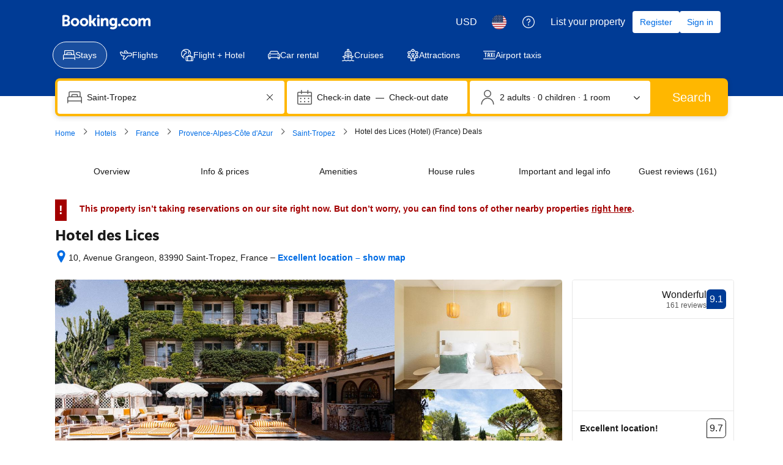

--- FILE ---
content_type: text/html; charset=UTF-8
request_url: https://www.booking.com/hotel/fr/des-lices-saint-tropez.html
body_size: 1821
content:
<!DOCTYPE html>
<html lang="en">
<head>
    <meta charset="utf-8">
    <meta name="viewport" content="width=device-width, initial-scale=1">
    <title></title>
    <style>
        body {
            font-family: "Arial";
        }
    </style>
    <script type="text/javascript">
    window.awsWafCookieDomainList = ['booking.com'];
    window.gokuProps = {
"key":"AQIDAHjcYu/GjX+QlghicBgQ/[base64]",
          "iv":"A6x+RwCs6QAADHY8",
          "context":"UKj3j2m49xPhlAO3zzEE7TvJC9m9Y71eOM8E4wwDfy3uOgMI3Ow1ZozM1hMnhENrjU/LF1ur9498bF3Xrg/kb8CVjqCeGcNzl+rWenAaa7LLtNbalcpph/24ciqM983SrgD+D3wDKLijPe83Flmvomwag2G1RnsqgVo/4pSM1kPzp4ikrQelbRtd//0MUl3OCKTBP4OQ9mJoe+cy/OkxWwL/97MZSWRQaGOMZuX9LQhP2Wm6+QsWCl+r9AED8mFNfkrudZYoxW2KtCpdxjjxA931UUnaw7LK+KNhx4hvJi1rooFtC+p06L+QTuKSx1VLaGJ1ioSWVKAcsokkZVA6VtHItAe9++wUrbF8ImBjevVpvncccyrKug=="
};
    </script>
    <script src="https://d8c14d4960ca.337f8b16.us-east-2.token.awswaf.com/d8c14d4960ca/a18a4859af9c/f81f84a03d17/challenge.js"></script>
</head>
<body>
    <div id="challenge-container"></div>
    <script type="text/javascript">
        AwsWafIntegration.saveReferrer();
        AwsWafIntegration.checkForceRefresh().then((forceRefresh) => {
            if (forceRefresh) {
                AwsWafIntegration.forceRefreshToken().then(() => {
                    window.location.reload(true);
                });
            } else {
                AwsWafIntegration.getToken().then(() => {
                    window.location.reload(true);
                });
            }
        });
    </script>
    <noscript>
        <h1>JavaScript is disabled</h1>
        In order to continue, we need to verify that you're not a robot.
        This requires JavaScript. Enable JavaScript and then reload the page.
    </noscript>
</body>
</html>